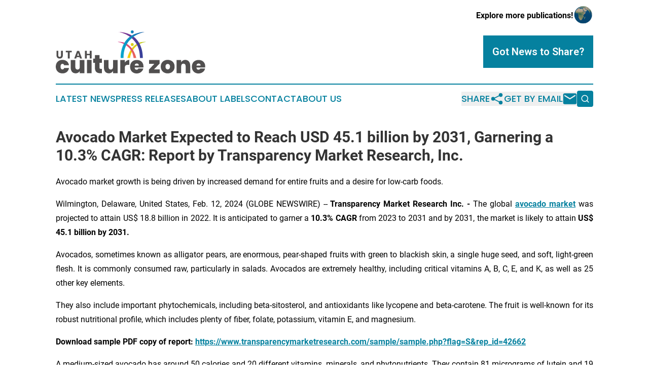

--- FILE ---
content_type: text/html;charset=utf-8
request_url: https://www.utahculturezone.com/article/687989680-avocado-market-expected-to-reach-usd-45-1-billion-by-2031-garnering-a-10-3-cagr-report-by-transparency-market-research-inc
body_size: 10451
content:
<!DOCTYPE html>
<html lang="en">
<head>
  <title>Avocado Market Expected to Reach USD 45.1 billion by 2031, Garnering a 10.3% CAGR: Report by Transparency Market Research, Inc. | Utah Culture Zone</title>
  <meta charset="utf-8">
  <meta name="viewport" content="width=device-width, initial-scale=1">
    <meta name="description" content="Utah Culture Zone is an online news publication focusing on culture &amp; lifestyle in the Utah: Top culture and lifestyle news from Utah">
    <link rel="icon" href="https://cdn.newsmatics.com/agp/sites/utahculturezone-favicon-1.png" type="image/png">
  <meta name="csrf-token" content="kr19O3eX2e1cKuzTOgwKK8nzTi_7xbpsxMVOKGtPeb0=">
  <meta name="csrf-param" content="authenticity_token">
  <link href="/css/styles.min.css?v1d0b8e25eaccc1ca72b30a2f13195adabfa54991" rel="stylesheet" data-turbo-track="reload">
  <link rel="stylesheet" href="/plugins/vanilla-cookieconsent/cookieconsent.css?v1d0b8e25eaccc1ca72b30a2f13195adabfa54991">
  
<style type="text/css">
    :root {
        --color-primary-background: rgba(5, 129, 159, 0.1);
        --color-primary: #05819f;
        --color-secondary: #bf5548;
    }
</style>

  <script type="importmap">
    {
      "imports": {
          "adController": "/js/controllers/adController.js?v1d0b8e25eaccc1ca72b30a2f13195adabfa54991",
          "alertDialog": "/js/controllers/alertDialog.js?v1d0b8e25eaccc1ca72b30a2f13195adabfa54991",
          "articleListController": "/js/controllers/articleListController.js?v1d0b8e25eaccc1ca72b30a2f13195adabfa54991",
          "dialog": "/js/controllers/dialog.js?v1d0b8e25eaccc1ca72b30a2f13195adabfa54991",
          "flashMessage": "/js/controllers/flashMessage.js?v1d0b8e25eaccc1ca72b30a2f13195adabfa54991",
          "gptAdController": "/js/controllers/gptAdController.js?v1d0b8e25eaccc1ca72b30a2f13195adabfa54991",
          "hamburgerController": "/js/controllers/hamburgerController.js?v1d0b8e25eaccc1ca72b30a2f13195adabfa54991",
          "labelsDescription": "/js/controllers/labelsDescription.js?v1d0b8e25eaccc1ca72b30a2f13195adabfa54991",
          "searchController": "/js/controllers/searchController.js?v1d0b8e25eaccc1ca72b30a2f13195adabfa54991",
          "videoController": "/js/controllers/videoController.js?v1d0b8e25eaccc1ca72b30a2f13195adabfa54991",
          "navigationController": "/js/controllers/navigationController.js?v1d0b8e25eaccc1ca72b30a2f13195adabfa54991"          
      }
    }
  </script>
  <script>
      (function(w,d,s,l,i){w[l]=w[l]||[];w[l].push({'gtm.start':
      new Date().getTime(),event:'gtm.js'});var f=d.getElementsByTagName(s)[0],
      j=d.createElement(s),dl=l!='dataLayer'?'&l='+l:'';j.async=true;
      j.src='https://www.googletagmanager.com/gtm.js?id='+i+dl;
      f.parentNode.insertBefore(j,f);
      })(window,document,'script','dataLayer','GTM-KGCXW2X');
  </script>

  <script>
    window.dataLayer.push({
      'cookie_settings': 'delta'
    });
  </script>
</head>
<body class="df-5 is-subpage">
<noscript>
  <iframe src="https://www.googletagmanager.com/ns.html?id=GTM-KGCXW2X"
          height="0" width="0" style="display:none;visibility:hidden"></iframe>
</noscript>
<div class="layout">

  <!-- Top banner -->
  <div class="max-md:hidden w-full content universal-ribbon-inner flex justify-end items-center">
    <a href="https://www.affinitygrouppublishing.com/" target="_blank" class="brands">
      <span class="font-bold text-black">Explore more publications!</span>
      <div>
        <img src="/images/globe.png" height="40" width="40" class="icon-globe"/>
      </div>
    </a>
  </div>
  <header data-controller="hamburger">
  <div class="content">
    <div class="header-top">
      <div class="flex gap-2 masthead-container justify-between items-center">
        <div class="mr-4 logo-container">
          <a href="/">
              <img src="https://cdn.newsmatics.com/agp/sites/utahculturezone-logo-1.svg" alt="Utah Culture Zone"
                class="max-md:!h-[60px] lg:!max-h-[115px]" height="85"
                width="auto" />
          </a>
        </div>
        <button class="hamburger relative w-8 h-6">
          <span aria-hidden="true"
            class="block absolute h-[2px] w-9 bg-[--color-primary] transform transition duration-500 ease-in-out -translate-y-[15px]"></span>
          <span aria-hidden="true"
            class="block absolute h-[2px] w-7 bg-[--color-primary] transform transition duration-500 ease-in-out translate-x-[7px]"></span>
          <span aria-hidden="true"
            class="block absolute h-[2px] w-9 bg-[--color-primary] transform transition duration-500 ease-in-out translate-y-[15px]"></span>
        </button>
        <a href="/submit-news" class="max-md:hidden button button-upload-content button-primary w-fit">
          <span>Got News to Share?</span>
        </a>
      </div>
      <!--  Screen size line  -->
      <div class="absolute bottom-0 -ml-[20px] w-screen h-[1px] bg-[--color-primary] z-50 md:hidden">
      </div>
    </div>
    <!-- Navigation bar -->
    <div class="navigation is-hidden-on-mobile" id="main-navigation">
      <div class="w-full md:hidden">
        <div data-controller="search" class="relative w-full">
  <div data-search-target="form" class="relative active">
    <form data-action="submit->search#performSearch" class="search-form">
      <input type="text" name="query" placeholder="Search..." data-search-target="input" class="search-input md:hidden" />
      <button type="button" data-action="click->search#toggle" data-search-target="icon" class="button-search">
        <img height="18" width="18" src="/images/search.svg" />
      </button>
    </form>
  </div>
</div>

      </div>
      <nav class="navigation-part">
          <a href="/latest-news" class="nav-link">
            Latest News
          </a>
          <a href="/press-releases" class="nav-link">
            Press Releases
          </a>
          <a href="/about-labels" class="nav-link">
            About Labels
          </a>
          <a href="/contact" class="nav-link">
            Contact
          </a>
          <a href="/about" class="nav-link">
            About Us
          </a>
      </nav>
      <div class="w-full md:w-auto md:justify-end">
        <div data-controller="navigation" class="header-actions hidden">
  <button class="nav-link flex gap-1 items-center" onclick="window.ShareDialog.openDialog()">
    <span data-navigation-target="text">
      Share
    </span>
    <span class="icon-share"></span>
  </button>
  <button onclick="window.AlertDialog.openDialog()" class="nav-link nav-link-email flex items-center gap-1.5">
    <span data-navigation-target="text">
      Get by Email
    </span>
    <span class="icon-mail"></span>
  </button>
  <div class="max-md:hidden">
    <div data-controller="search" class="relative w-full">
  <div data-search-target="form" class="relative active">
    <form data-action="submit->search#performSearch" class="search-form">
      <input type="text" name="query" placeholder="Search..." data-search-target="input" class="search-input md:hidden" />
      <button type="button" data-action="click->search#toggle" data-search-target="icon" class="button-search">
        <img height="18" width="18" src="/images/search.svg" />
      </button>
    </form>
  </div>
</div>

  </div>
</div>

      </div>
      <a href="/submit-news" class="md:hidden uppercase button button-upload-content button-primary w-fit">
        <span>Got News to Share?</span>
      </a>
      <a href="https://www.affinitygrouppublishing.com/" target="_blank" class="nav-link-agp">
        Explore more publications!
        <img src="/images/globe.png" height="35" width="35" />
      </a>
    </div>
  </div>
</header>

  <div id="main-content" class="content">
    <div id="flash-message"></div>
    <h1>Avocado Market Expected to Reach USD 45.1 billion by 2031, Garnering a 10.3% CAGR: Report by Transparency Market Research, Inc.</h1>
<div class="press-release">
  <h2>Avocado market growth is being driven by increased demand for entire fruits and a desire for low-carb foods.</h2>
      <p align="justify">Wilmington, Delaware, United States, Feb.  12, 2024  (GLOBE NEWSWIRE) -- <strong>Transparency Market Research Inc. - </strong>The global <a href="https://www.globenewswire.com/Tracker?data=OQa1dMpgzidqglvHVTsK8Qu7bny5jqbAmVjTWwAOY_hTkGuzUbCthWXn7X7sSkjcV90iqGvF87Vm-MP2RT4neNEFOfvhn93DC_vzVv_GoO09vqXhR-GdqhSeOiYm2V1FXDW9vElBFa9pB-7-Gbzb2A==" rel="nofollow" target="_blank"><strong><u>avocado market</u></strong></a> was projected to attain US$ 18.8 billion in 2022. It is anticipated to garner a <strong>10.3% CAGR</strong> from 2023 to 2031 and by 2031, the market is likely to attain <strong>US$ 45.1 billion by 2031.</strong> </p>    <p align="justify">Avocados, sometimes known as alligator pears, are enormous, pear-shaped fruits with green to blackish skin, a single huge seed, and soft, light-green flesh. It is commonly consumed raw, particularly in salads. Avocados are extremely healthy, including critical vitamins A, B, C, E, and K, as well as 25 other key elements.</p>    <p align="justify">They also include important phytochemicals, including beta-sitosterol, and antioxidants like lycopene and beta-carotene. The fruit is well-known for its robust nutritional profile, which includes plenty of fiber, folate, potassium, vitamin E, and magnesium.</p>    <p><strong>Download sample PDF copy of report: </strong><a href="https://www.globenewswire.com/Tracker?data=[base64]" rel="nofollow" target="_blank"><strong><u>https://www.transparencymarketresearch.com/sample/sample.php?flag=S&amp;rep_id=42662</u></strong></a></p>    <p align="justify">A medium-sized avocado has around 50 calories and 20 different vitamins, minerals, and phytonutrients. They contain 81 micrograms of lutein and 19 micrograms of beta-carotene. Avocados come in several varieties, including HASS, pinkerton, fuerte, and bacon.</p>    <p align="justify"><strong>Key Findings of the Market Report </strong></p>    <ul>
<li>Avocados include 25 necessary vitamins, as well as phytochemicals like beta-sitosterol and antioxidants like lycopene and beta-carotene. </li>
<li>The rise in consumer health consciousness is contributing to the worldwide avocado market dynamics, since avocados are regarded as a superfood because of its high omega and multinutrient content.</li>
<li>Avocado is known as one of the most nutrient-dense foods, with high levels of fiber, folate, potassium, vitamin E, and magnesium. </li>
<li>Avocado market growth is also driven by the health advantages of avocados, such as increased vision, heart disease prevention, and digestion.</li>
<li>The boost in demand has resulted in an increase in global output.</li>
</ul>    <p align="justify"><strong>Market Trends for Avocado</strong></p>    <ul>
<li>Avocados provide critical nutrients such vitamins C, B5, B6, E, and K, as well as potassium, folate, protein, and healthy fats. Avocados contain seven grams of carbs per 100-gram serving, the majority of which are fiber, making them a low-carb alternative.</li>
<li>Furthermore, when individuals reduce their consumption of animal-derived foods, avocados may easily replace comparable textures and tastes in dishes. Avocados added to a low-calorie diet help with weight loss and support the growth of good intestinal flora.</li>
<li>Avocado has grown in popularity as a favorite ingredient in a variety of meals, including guacamole dip, salads, and sandwiches, and is now a menu staple in many restaurants across the world. Avocado toast, which originated in California and Australia, has now become a famous restaurant menu item across the world.</li>
</ul>    <p align="justify"><strong>Global Market for Avocado: Regional Outlook</strong></p>    <ul>
<li>
<strong>In 2022, North America</strong> held the biggest share. The increase in consumption, production, and popularity of various varieties of avocados is fuelling the regional market landscape.</li>
<li>The rise in demand for Hass avocados is being driven by the popularity of plant-based and low-carbohydrate diets like keto and paleo. This, in turn, is expanding the avocado market. There are various avocado kinds, but Hass is the most popular and well-known in the United States due to its high fat content, distinctive flavor, and creamy texture.</li>
<li>
<strong>Mexico </strong>produces around 2.39 million metric tons of avocados per year, accounting for more than 25% of global avocado output. Similarly, the United States is one of the world's largest users of avocado. According to the USDA, the annual per capita availability of avocados in the United States is more than 8 pounds.</li>
<li>Thus, rising consumer demand in North America is likely to improve avocado production and distribution in the near future.</li>
</ul>    <p><strong>Customization Request for the Research Report:</strong> <a href="https://www.globenewswire.com/Tracker?data=[base64]" rel="nofollow" target="_blank"><strong><u>https://www.transparencymarketresearch.com/sample/sample.php?flag=CR&amp;rep_id=42662</u></strong></a></p>    <p align="justify"><strong>Global Avocado Market: Key Players </strong></p>    <p align="justify">To satisfy customer expectations, key companies in the avocado market focus on efficiently supplying high-quality goods with exceptional texture and packaging. Avocado growers are working on increasing production capacities to fulfill market demands. <strong>The following companies are well-known participants in the global avocado market:</strong></p>    <ul>
<li>McDaniel Fruit Co.</li>
<li>Henry Avocado Corporation</li>
<li>Del Rey Avocado Co. Inc.</li>
<li>The Horton Fruit Company</li>
<li>Fresh Del Monte Produce Inc.</li>
<li>Superior Foods Companies</li>
<li>Brooks Tropicals Holding, Inc.</li>
<li>Salud Foodgroup Europe B.V.</li>
<li>Costa Group Holdings Limited</li>
<li>West Pak Avocado, Inc.</li>
<li>Calavo Grower. Inc.</li>
<li>Hormel Foods Corporation</li>
<li>MegaMex Foods</li>
<li>Olivado USA</li>
<li>Mother Herbs Private Limited</li>
<li>SVA Organics</li>
<li>AMS Enterprises</li>
<li>Sunvado</li>
<li>CG Produce</li>
<li>Leathams LTD</li>
</ul>    <p align="justify"><strong>Some key developments by the players in this market are:</strong></p>    <ul>
<li>
<strong>Fresh Del Monte</strong>, a major fresh produce manufacturer and distributor, started to deliver Kenya-grown avocados to the European market in August 2022. These avocados are sustainable and of the Hass variety, giving them a creamy consistency.</li>
<li>
<strong>Mission Produce Inc.,</strong> a global leader in the sourcing, production, and distribution of fresh Hass avocados, will establish a new megacenter in Laredo, Texas, in September 2021. The megacenter offers packaging, bagging, ripening, transportation, cold storage, cross-docking, inspections, and drayage.</li>
</ul>    <p align="justify"><strong>Global Avocado Market Segmentation&#xA0; </strong></p>    <p align="justify"><strong>Source</strong></p>    <ul>
<li>Hass</li>
<li>Reed</li>
<li>Fuerte</li>
<li>Others</li>
</ul>    <p align="justify"><strong>Form</strong></p>    <ul>
<li>Raw</li>
<li>Processed</li>
<li>Oil</li>
</ul>    <ul type="square">
<li>Refined Oil</li>
<li>Extra Virgin Oil</li>
<li>Blend</li>
</ul>    <ul>
<li>Guacamole</li>
<li>Puree</li>
<li>Others</li>
</ul>    <p align="justify"><strong>Nature</strong></p>    <ul>
<li>Organic</li>
<li>Conventional</li>
</ul>    <p align="justify"><strong>End Use</strong></p>    <ul><li>Food &amp; Beverages Industry</li></ul>    <ul type="square">
<li>Snacks</li>
<li>Dairy Products</li>
<li>Sauces &amp; Dressings</li>
<li>Bakery Products</li>
<li>Others</li>
</ul>    <ul>
<li>Retail/Household</li>
<li>Cosmetics &amp; Personal Care</li>
<li>Others</li>
</ul>    <p align="justify"><strong>Distribution</strong></p>    <ul>
<li>Business-to-Business</li>
<li>Business-to-Consumer</li>
</ul>    <ul type="square">
<li>Hypermarkets/Supermarkets</li>
<li>Convenience Stores</li>
<li>Independent Small Groceries</li>
<li>Online Retailing</li>
<li>Others</li>
</ul>    <p align="justify"><strong>Region</strong></p>    <ul>
<li>North America</li>
<li>Latin America</li>
<li>Western Europe</li>
<li>Eastern Europe</li>
<li>South Asia &amp; Pacific</li>
<li>East Asia</li>
<li>Middle East &amp; Africa</li>
</ul>    <p><strong>Buy this Premium Research Report: </strong><strong><a href="https://www.globenewswire.com/Tracker?data=[base64]" rel="nofollow" target="_blank"><u>https://www.transparencymarketresearch.com/checkout.php?rep_id=42662&amp;ltype=S</u></a> </strong></p>    <p align="justify"><strong>More Trending Reports by Transparency Market Research &#x2013;</strong></p>    <p align="justify"><a href="https://www.globenewswire.com/Tracker?data=aClq74lup95yOp5lZUIcC0UUZrP-vubHcxCKCTLxAhjiRRYoTz1fy9TciLCRY6YwYt_2AVkB1t3oZgIimn-bY9aG5UI1Nf3Bjw62rtz4S1XrDrvxrsCaeG3O1zdLHlaIevoax2cbqMeICNPsz9_T3qEZxaYcqXZaJ2z8R6dCfbU=" rel="nofollow" target="_blank"><strong><u>Waxy Maize Starch Market</u></strong></a><strong>: </strong>The global waxy maize starch market was valued at <strong>US$ 3.68 Bn in 2022</strong>. It is expected to grow at a CAGR of 5.8% during the forecast period &amp; it is anticipated to reach <strong>US$ 6.49 Bn by the end of 2032</strong>.</p>    <p align="justify"><a href="https://www.globenewswire.com/Tracker?data=SxuASNlOVpSzGqkuSJz5aUKyx-TfQz1RmCAKynK80-ckJTaMmoURWjNXwmiFwhoRxPVjdadvXp2uG09HkKcYMjeJp2lq5f7xD62NHwRRVLK1Ka2k117zwQ9Cn94jLFI7Xb9-I3hdlszv3sKcqezwfKjTV95Sh6eq8TWvJNbOaPE=" rel="nofollow" target="_blank"><strong><u>Maqui Berries Market</u></strong></a><strong>: </strong>The global maqui berries market is projected to flourish at a <strong>CAGR of 10.7% from 2022 to 2031</strong>. As per the report published by TMR, a valuation of <strong>US$ 59.5billion</strong> is anticipated for the market in 2031. As of 2023, the market for maqui berries is expected to close at <strong>US$ 26.3 billion</strong>.</p>    <p><strong>About Transparency Market Research</strong></p>    <p><strong>Transparency Market Research</strong>, a global <a href="https://www.globenewswire.com/Tracker?data=M0EpyD1hmxWriCr16JSemdTSRKvjdJx1mYL36Z3QhDzWtCRKUnuLHCg88hLGKyBw7oEoWcZQFmHLdbT3LsjdMkTfzsuq2u4AmseDJdBXunqP-U-A0TByV4DiEVgIH19P" rel="nofollow" target="_blank"><strong><u>market research company</u></strong></a> registered at Wilmington, Delaware, United States, provides custom research and consulting services. Our exclusive blend of quantitative forecasting and trends analysis provides forward-looking insights for thousands of decision makers. Our experienced team of Analysts, Researchers, and Consultants use proprietary data sources and various tools &amp; techniques to gather and analyses information.</p>    <p>Our data repository is continuously updated and revised by a team of research experts, so that it always reflects the latest trends and information. With a broad research and analysis capability, Transparency Market Research employs rigorous primary and secondary research techniques in developing distinctive data sets and research material for business reports.</p>    <p><strong>Contact</strong>:</p>    <p><strong>Nikhil Sawlani</strong><br><strong>Transparency Market Research Inc.</strong><br>CORPORATE HEADQUARTER DOWNTOWN,<br>1000 N. West Street,<br>Suite 1200, Wilmington, Delaware 19801 USA<br><strong>Tel:</strong> +1-518-618-1030<br><strong>USA &#x2013; Canada Toll Free</strong>: 866-552-3453<br><strong>Website:</strong> <a href="https://www.globenewswire.com/Tracker?data=19yb67kEnC0WuX4NjhDfEGOGPANEL_NjH3NJ3UJ2XMP9d52AHQu3KlPr5H4JkEdSkvQsLZvvnNL_CGCouf7cHJWzsJjz0mwtKmBXWKelFNYmWDekp24RT1NimVtA10vNqML1qn9_tIIrR_Hxl8CykQ==" rel="nofollow" target="_blank"><strong><u>https://www.transparencymarketresearch.com</u></strong></a><strong>&#xA0; </strong>&#xA0;&#xA0;<br><strong>Email:</strong> <a href="https://www.globenewswire.com/Tracker?data=n0R8M4hGNeiot7jnpPO3Ek_KQejc6FRlNFdD2FK3yvnLRz-UBnBWOHXdduSPZUOD7_-8m-3qh1J0yf9JA4cXuMhqdg65dtnyma_a-inG9HKPBux8wZ3AeqceeV8rXZqJsDAXw7EFl2ixABd-MwYK2w==" rel="nofollow" target="_blank"><strong><u>sales@transparencymarketresearch.com</u></strong></a></p>    <p align="justify"><strong>Follow Us: </strong><a href="https://www.globenewswire.com/Tracker?data=RC51HGhuAgB6qrBraOPGERctraR8dLIkmsjbZpCKFiToffjxm8mvc2dD62iUPYPu_Mjtv8KZF0QatviTuBKsGn0vvgQ0coxbAGM2rZD8V1RBMhDq657rmm_aGdWHb4OE" rel="nofollow" target="_blank"><strong><u>LinkedIn</u></strong></a><strong>| </strong><a href="https://www.globenewswire.com/Tracker?data=2CcFKwaOq7xRTQSeljp9LS0jb5Ey4K9wSsgWVscpcAWIlygwMRy3lvESTazK0efQALPtvIQA9IMMI5yyq5SY5U6iFEY9-xwFVi8b8nvC4_Y=" rel="nofollow" target="_blank"><strong><u>Twitter</u></strong></a><strong>| </strong><a href="https://www.globenewswire.com/Tracker?data=eP5x9fMtfgEtBqskkny-f_BE28EpabnwB4ueqoEkzdZro4025ysIgoyLP4LXtAe3NAC9zp3F9GxJ5iKr4-l1mg==" rel="nofollow" target="_blank"><strong><u>Blog</u></strong></a><strong> | </strong><a href="https://www.globenewswire.com/Tracker?data=YRj81WKkxywhaHMsAx8t1KbcIJ8p3R8sJy6Wx0rGAxqe9LmhcFE7I5F7r9mDlwzmNjjFiNiQ5C8BKQjibOjJUO5OoKDWVIpkXONOu8VaFlfmI98Jsbg5BVL5L5kwPBjx" rel="nofollow" target="_blank"><strong><u>YouTube</u></strong></a></p>    <p>      </p> <img class="__GNW8366DE3E__IMG" src="https://www.globenewswire.com/newsroom/ti?nf=OTAzNTcyNyM2MDY2NDY3IzIwMjY4NTU="> <br><img src="https://ml.globenewswire.com/media/MjRiODFhYWEtNzI4NS00MGU0LTkyOWQtMGExNWQ5MDhlNDYyLTEwMzkxNzk=/tiny/Transparency-Market-Research.png" referrerpolicy="no-referrer-when-downgrade"><p><a href="https://www.globenewswire.com/NewsRoom/AttachmentNg/27b21b27-620b-4cae-8360-605a9662092b" rel="nofollow"><img src="https://ml.globenewswire.com/media/27b21b27-620b-4cae-8360-605a9662092b/small/transparency-market-research.jpg" border="0" width="150" height="56" alt="Primary Logo"></a></p>
    <p>
  Legal Disclaimer:
</p>
<p>
  EIN Presswire provides this news content "as is" without warranty of any kind. We do not accept any responsibility or liability
  for the accuracy, content, images, videos, licenses, completeness, legality, or reliability of the information contained in this
  article. If you have any complaints or copyright issues related to this article, kindly contact the author above.
</p>
<img class="prtr" src="https://www.einpresswire.com/tracking/article.gif?t=5&a=GPcIrSXySyuHKD_3&i=8QP57XxThCzeXEli" alt="">
</div>

  </div>
</div>
<footer class="footer footer-with-line">
  <div class="content flex flex-col">
    <p class="footer-text text-sm mb-4 order-2 lg:order-1">© 1995-2026 Newsmatics Inc. dba Affinity Group Publishing &amp; Utah Culture Zone. All Rights Reserved.</p>
    <div class="footer-nav lg:mt-2 mb-[30px] lg:mb-0 flex gap-7 flex-wrap justify-center order-1 lg:order-2">
        <a href="/about" class="footer-link">About</a>
        <a href="/archive" class="footer-link">Press Release Archive</a>
        <a href="/submit-news" class="footer-link">Submit Press Release</a>
        <a href="/legal/terms" class="footer-link">Terms &amp; Conditions</a>
        <a href="/legal/dmca" class="footer-link">Copyright/DMCA Policy</a>
        <a href="/legal/privacy" class="footer-link">Privacy Policy</a>
        <a href="/contact" class="footer-link">Contact</a>
    </div>
  </div>
</footer>
<div data-controller="dialog" data-dialog-url-value="/" data-action="click->dialog#clickOutside">
  <dialog
    class="modal-shadow fixed backdrop:bg-black/20 z-40 text-left bg-white rounded-full w-[350px] h-[350px] overflow-visible"
    data-dialog-target="modal"
  >
    <div class="text-center h-full flex items-center justify-center">
      <button data-action="click->dialog#close" type="button" class="modal-share-close-button">
        ✖
      </button>
      <div>
        <div class="mb-4">
          <h3 class="font-bold text-[28px] mb-3">Share us</h3>
          <span class="text-[14px]">on your social networks:</span>
        </div>
        <div class="flex gap-6 justify-center text-center">
          <a href="https://www.facebook.com/sharer.php?u=https://www.utahculturezone.com" class="flex flex-col items-center font-bold text-[#4a4a4a] text-sm" target="_blank">
            <span class="h-[55px] flex items-center">
              <img width="40px" src="/images/fb.png" alt="Facebook" class="mb-2">
            </span>
            <span class="text-[14px]">
              Facebook
            </span>
          </a>
          <a href="https://www.linkedin.com/sharing/share-offsite/?url=https://www.utahculturezone.com" class="flex flex-col items-center font-bold text-[#4a4a4a] text-sm" target="_blank">
            <span class="h-[55px] flex items-center">
              <img width="40px" height="40px" src="/images/linkedin.png" alt="LinkedIn" class="mb-2">
            </span>
            <span class="text-[14px]">
            LinkedIn
            </span>
          </a>
        </div>
      </div>
    </div>
  </dialog>
</div>

<div data-controller="alert-dialog" data-action="click->alert-dialog#clickOutside">
  <dialog
    class="fixed backdrop:bg-black/20 modal-shadow z-40 text-left bg-white rounded-full w-full max-w-[450px] aspect-square overflow-visible"
    data-alert-dialog-target="modal">
    <div class="flex items-center text-center -mt-4 h-full flex-1 p-8 md:p-12">
      <button data-action="click->alert-dialog#close" type="button" class="modal-close-button">
        ✖
      </button>
      <div class="w-full" data-alert-dialog-target="subscribeForm">
        <img class="w-8 mx-auto mb-4" src="/images/agps.svg" alt="AGPs" />
        <p class="md:text-lg">Get the latest news on this topic.</p>
        <h3 class="dialog-title mt-4">SIGN UP FOR FREE TODAY</h3>
        <form data-action="submit->alert-dialog#submit" method="POST" action="/alerts">
  <input type="hidden" name="authenticity_token" value="kr19O3eX2e1cKuzTOgwKK8nzTi_7xbpsxMVOKGtPeb0=">

  <input data-alert-dialog-target="fullnameInput" type="text" name="fullname" id="fullname" autocomplete="off" tabindex="-1">
  <label>
    <input data-alert-dialog-target="emailInput" placeholder="Email address" name="email" type="email"
      value=""
      class="rounded-xs mb-2 block w-full bg-white px-4 py-2 text-gray-900 border-[1px] border-solid border-gray-600 focus:border-2 focus:border-gray-800 placeholder:text-gray-400"
      required>
  </label>
  <div class="text-red-400 text-sm" data-alert-dialog-target="errorMessage"></div>

  <input data-alert-dialog-target="timestampInput" type="hidden" name="timestamp" value="1768780728" autocomplete="off" tabindex="-1">

  <input type="submit" value="Sign Up"
    class="!rounded-[3px] w-full mt-2 mb-4 bg-primary px-5 py-2 leading-5 font-semibold text-white hover:color-primary/75 cursor-pointer">
</form>
<a data-action="click->alert-dialog#close" class="text-black underline hover:no-underline inline-block mb-4" href="#">No Thanks</a>
<p class="text-[15px] leading-[22px]">
  By signing to this email alert, you<br /> agree to our
  <a href="/legal/terms" class="underline text-primary hover:no-underline" target="_blank">Terms & Conditions</a>
</p>

      </div>
      <div data-alert-dialog-target="checkEmail" class="hidden">
        <img class="inline-block w-9" src="/images/envelope.svg" />
        <h3 class="dialog-title">Check Your Email</h3>
        <p class="text-lg mb-12">We sent a one-time activation link to <b data-alert-dialog-target="userEmail"></b>.
          Just click on the link to
          continue.</p>
        <p class="text-lg">If you don't see the email in your inbox, check your spam folder or <a
            class="underline text-primary hover:no-underline" data-action="click->alert-dialog#showForm" href="#">try
            again</a>
        </p>
      </div>

      <!-- activated -->
      <div data-alert-dialog-target="activated" class="hidden">
        <img class="w-8 mx-auto mb-4" src="/images/agps.svg" alt="AGPs" />
        <h3 class="dialog-title">SUCCESS</h3>
        <p class="text-lg">You have successfully confirmed your email and are subscribed to <b>
            Utah Culture Zone
          </b> daily
          news alert.</p>
      </div>
      <!-- alreadyActivated -->
      <div data-alert-dialog-target="alreadyActivated" class="hidden">
        <img class="w-8 mx-auto mb-4" src="/images/agps.svg" alt="AGPs" />
        <h3 class="dialog-title">Alert was already activated</h3>
        <p class="text-lg">It looks like you have already confirmed and are receiving the <b>
            Utah Culture Zone
          </b> daily news
          alert.</p>
      </div>
      <!-- activateErrorMessage -->
      <div data-alert-dialog-target="activateErrorMessage" class="hidden">
        <img class="w-8 mx-auto mb-4" src="/images/agps.svg" alt="AGPs" />
        <h3 class="dialog-title">Oops!</h3>
        <p class="text-lg mb-4">It looks like something went wrong. Please try again.</p>
        <form data-action="submit->alert-dialog#submit" method="POST" action="/alerts">
  <input type="hidden" name="authenticity_token" value="kr19O3eX2e1cKuzTOgwKK8nzTi_7xbpsxMVOKGtPeb0=">

  <input data-alert-dialog-target="fullnameInput" type="text" name="fullname" id="fullname" autocomplete="off" tabindex="-1">
  <label>
    <input data-alert-dialog-target="emailInput" placeholder="Email address" name="email" type="email"
      value=""
      class="rounded-xs mb-2 block w-full bg-white px-4 py-2 text-gray-900 border-[1px] border-solid border-gray-600 focus:border-2 focus:border-gray-800 placeholder:text-gray-400"
      required>
  </label>
  <div class="text-red-400 text-sm" data-alert-dialog-target="errorMessage"></div>

  <input data-alert-dialog-target="timestampInput" type="hidden" name="timestamp" value="1768780728" autocomplete="off" tabindex="-1">

  <input type="submit" value="Sign Up"
    class="!rounded-[3px] w-full mt-2 mb-4 bg-primary px-5 py-2 leading-5 font-semibold text-white hover:color-primary/75 cursor-pointer">
</form>
<a data-action="click->alert-dialog#close" class="text-black underline hover:no-underline inline-block mb-4" href="#">No Thanks</a>
<p class="text-[15px] leading-[22px]">
  By signing to this email alert, you<br /> agree to our
  <a href="/legal/terms" class="underline text-primary hover:no-underline" target="_blank">Terms & Conditions</a>
</p>

      </div>

      <!-- deactivated -->
      <div data-alert-dialog-target="deactivated" class="hidden">
        <img class="w-8 mx-auto mb-4" src="/images/agps.svg" alt="AGPs" />
        <h3 class="dialog-title">You are Unsubscribed!</h3>
        <p class="text-lg">You are no longer receiving the <b>
            Utah Culture Zone
          </b>daily news alert.</p>
      </div>
      <!-- alreadyDeactivated -->
      <div data-alert-dialog-target="alreadyDeactivated" class="hidden">
        <img class="w-8 mx-auto mb-4" src="/images/agps.svg" alt="AGPs" />
        <h3 class="dialog-title">You have already unsubscribed!</h3>
        <p class="text-lg">You are no longer receiving the <b>
            Utah Culture Zone
          </b> daily news alert.</p>
      </div>
      <!-- deactivateErrorMessage -->
      <div data-alert-dialog-target="deactivateErrorMessage" class="hidden">
        <img class="w-8 mx-auto mb-4" src="/images/agps.svg" alt="AGPs" />
        <h3 class="dialog-title">Oops!</h3>
        <p class="text-lg">Try clicking the Unsubscribe link in the email again and if it still doesn't work, <a
            href="/contact">contact us</a></p>
      </div>
    </div>
  </dialog>
</div>

<script src="/plugins/vanilla-cookieconsent/cookieconsent.umd.js?v1d0b8e25eaccc1ca72b30a2f13195adabfa54991"></script>
  <script src="/js/cookieconsent.js?v1d0b8e25eaccc1ca72b30a2f13195adabfa54991"></script>

<script type="module" src="/js/app.js?v1d0b8e25eaccc1ca72b30a2f13195adabfa54991"></script>
</body>
</html>


--- FILE ---
content_type: image/svg+xml
request_url: https://cdn.newsmatics.com/agp/sites/utahculturezone-logo-1.svg
body_size: 8420
content:
<?xml version="1.0" encoding="UTF-8" standalone="no"?>
<svg
   xmlns:dc="http://purl.org/dc/elements/1.1/"
   xmlns:cc="http://creativecommons.org/ns#"
   xmlns:rdf="http://www.w3.org/1999/02/22-rdf-syntax-ns#"
   xmlns:svg="http://www.w3.org/2000/svg"
   xmlns="http://www.w3.org/2000/svg"
   version="1.1"
   id="Layer_1"
   x="0px"
   y="0px"
   viewBox="0 0 295.14142 85"
   xml:space="preserve"
   width="295.14142"
   height="85"><metadata
   id="metadata89"><rdf:RDF><cc:Work
       rdf:about=""><dc:format>image/svg+xml</dc:format><dc:type
         rdf:resource="http://purl.org/dc/dcmitype/StillImage" /></cc:Work></rdf:RDF></metadata><defs
   id="defs87" />
<style
   type="text/css"
   id="style2">
	.st0{fill:url(#SVGID_1_);}
	.st1{fill:url(#SVGID_2_);}
	.st2{fill:url(#SVGID_3_);}
	.st3{fill:url(#SVGID_4_);}
	.st4{fill:url(#SVGID_5_);}
	.st5{fill:url(#SVGID_6_);}
	.st6{fill:#514F4F;}
</style>
<g
   id="g82"
   transform="translate(-50.4,-64.699998)">
	<g
   id="g46">
		<linearGradient
   id="SVGID_1_"
   gradientUnits="userSpaceOnUse"
   x1="191.6521"
   y1="103.3022"
   x2="228.6913"
   y2="103.3022">
			<stop
   offset="0"
   style="stop-color:#F6CF0B"
   id="stop4" />
			<stop
   offset="1"
   style="stop-color:#B7CC33"
   id="stop6" />
		</linearGradient>
		<path
   class="st0"
   d="m 228.7,87.4 c 0,0 -27.7,2.8 -31.7,31.9 h -5.3 c 0,0 6.8,-34 37,-31.9 z"
   id="path9"
   style="fill:url(#SVGID_1_)" />
		<linearGradient
   id="SVGID_2_"
   gradientUnits="userSpaceOnUse"
   x1="172.40691"
   y1="103.3022"
   x2="209.44611"
   y2="103.3022">
			<stop
   offset="0"
   style="stop-color:#D62F8A"
   id="stop11" />
			<stop
   offset="1"
   style="stop-color:#EA6858"
   id="stop13" />
		</linearGradient>
		<path
   class="st1"
   d="m 172.4,87.4 c 0,0 27.7,2.8 31.7,31.9 h 5.3 c 0,0 -6.8,-34 -37,-31.9 z"
   id="path16"
   style="fill:url(#SVGID_2_)" />
		<linearGradient
   id="SVGID_3_"
   gradientUnits="userSpaceOnUse"
   x1="173.4852"
   y1="93.472397"
   x2="222.2065"
   y2="93.472397">
			<stop
   offset="0"
   style="stop-color:#9B3795"
   id="stop18" />
			<stop
   offset="1"
   style="stop-color:#33409A"
   id="stop20" />
		</linearGradient>
		<path
   class="st2"
   d="m 173.5,67.6 c 0,0 43.1,5.3 43.1,51.7 h 5.6 c 0,0 3.2,-50 -48.7,-51.7 z"
   id="path23"
   style="fill:url(#SVGID_3_)" />
		<linearGradient
   id="SVGID_4_"
   gradientUnits="userSpaceOnUse"
   x1="178.51199"
   y1="93.472397"
   x2="227.2332"
   y2="93.472397">
			<stop
   offset="0"
   style="stop-color:#07A8CF"
   id="stop25" />
			<stop
   offset="1"
   style="stop-color:#215EA8"
   id="stop27" />
		</linearGradient>
		<path
   class="st3"
   d="m 227.2,67.6 c 0,0 -43.1,5.3 -43.1,51.7 h -5.6 c 0.1,0 -3.2,-50 48.7,-51.7 z"
   id="path30"
   style="fill:url(#SVGID_4_)" />
		<linearGradient
   id="SVGID_5_"
   gradientUnits="userSpaceOnUse"
   x1="198.3985"
   y1="67.633202"
   x2="204.1308"
   y2="67.633202">
			<stop
   offset="0"
   style="stop-color:#07A8CF"
   id="stop32" />
			<stop
   offset="1"
   style="stop-color:#215EA8"
   id="stop34" />
		</linearGradient>
		<circle
   class="st4"
   cx="201.3"
   cy="67.599998"
   r="2.9000001"
   id="circle37"
   style="fill:url(#SVGID_5_)" />
		<linearGradient
   id="SVGID_6_"
   gradientUnits="userSpaceOnUse"
   x1="198.3985"
   y1="92.634598"
   x2="204.1308"
   y2="92.634598">
			<stop
   offset="0"
   style="stop-color:#F6CF0B"
   id="stop39" />
			<stop
   offset="1"
   style="stop-color:#B7CC33"
   id="stop41" />
		</linearGradient>
		<circle
   class="st5"
   cx="201.3"
   cy="92.599998"
   r="2.9000001"
   id="circle44"
   style="fill:url(#SVGID_6_)" />
	</g>
	<g
   id="g56">
		<path
   class="st6"
   d="m 55.3,105 v 8.8 c 0,1 0.2,1.8 0.7,2.3 0.5,0.5 1.1,0.8 2,0.8 0.9,0 1.5,-0.3 2,-0.8 0.5,-0.5 0.7,-1.3 0.7,-2.3 V 105 h 3.7 v 8.8 c 0,1.4 -0.3,2.6 -0.8,3.6 -0.6,1 -1.3,1.7 -2.3,2.2 -1,0.5 -2.1,0.7 -3.3,0.7 -1.2,0 -2.3,-0.2 -3.2,-0.7 -0.9,-0.5 -1.7,-1.2 -2.2,-2.2 -0.5,-1 -0.8,-2.2 -0.8,-3.6 V 105 Z"
   id="path48" />
		<path
   class="st6"
   d="m 82,105 v 2.9 h -4.1 v 12.3 H 74.2 V 108 h -4.1 v -3 z"
   id="path50" />
		<path
   class="st6"
   d="m 97.3,117.5 h -5.7 l -0.9,2.8 h -3.9 l 5.6,-15.1 h 4.2 l 5.6,15.1 h -3.9 z m -0.9,-2.8 -1.9,-5.6 -1.9,5.6 z"
   id="path52" />
		<path
   class="st6"
   d="m 121.1,105 v 15.2 h -3.7 v -6.4 h -5.8 v 6.4 h -3.7 V 105 h 3.7 v 5.9 h 5.8 V 105 Z"
   id="path54" />
	</g>
	<g
   id="g80">
		<path
   class="st6"
   d="m 72.2,125.7 c 2.3,1.9 3.7,4.5 4.3,7.8 h -9.6 c -0.2,-0.9 -0.6,-1.6 -1.2,-2.1 -0.6,-0.5 -1.3,-0.7 -2.2,-0.7 -1.1,0 -2,0.5 -2.7,1.4 -0.7,0.9 -1,2.3 -1,4.1 0,1.8 0.3,3.2 1,4.1 0.7,0.9 1.6,1.4 2.7,1.4 0.9,0 1.6,-0.2 2.2,-0.7 0.6,-0.5 1,-1.2 1.2,-2.1 h 9.6 c -0.6,3.3 -2,5.9 -4.3,7.8 -2.3,1.9 -5.1,2.8 -8.5,2.8 -2.6,0 -4.9,-0.5 -6.9,-1.6 -2,-1.1 -3.5,-2.6 -4.7,-4.6 -1.1,-2 -1.7,-4.4 -1.7,-7.1 0,-2.7 0.6,-5.1 1.7,-7.1 1.1,-2 2.7,-3.5 4.7,-4.6 2,-1.1 4.3,-1.6 6.9,-1.6 3.4,0 6.2,1 8.5,2.8 z"
   id="path58" />
		<path
   class="st6"
   d="m 106.9,123.2 v 26 h -9.1 v -4.4 c -0.7,1.4 -1.8,2.5 -3.2,3.3 -1.4,0.8 -3.1,1.3 -5,1.3 -3,0 -5.4,-1 -7.1,-3 -1.7,-2 -2.6,-4.7 -2.6,-8.2 V 123.1 H 89 v 14 c 0,1.5 0.4,2.7 1.2,3.5 0.8,0.9 1.8,1.3 3.2,1.3 1.4,0 2.4,-0.4 3.2,-1.3 0.8,-0.9 1.2,-2.1 1.2,-3.7 v -13.8 h 9.1 z"
   id="path60" />
		<path
   class="st6"
   d="m 121.1,122.9 v 26.4 H 112 v -26.4 z"
   id="path62" />
		<path
   class="st6"
   d="m 141.6,140.6 v 8.6 h -3.8 c -3.2,0 -5.7,-0.9 -7.5,-2.6 -1.8,-1.7 -2.7,-4.6 -2.7,-8.7 v -9.1 h -3.3 v -8.4 h 3.3 v -7 h 9.1 v 7 h 4.7 v 8.4 h -4.7 v 9.3 c 0,0.9 0.2,1.5 0.5,1.9 0.4,0.4 1,0.6 1.8,0.6 z"
   id="path64" />
		<path
   class="st6"
   d="m 172.5,123.2 v 26 h -9.1 v -4.4 c -0.7,1.4 -1.8,2.5 -3.2,3.3 -1.4,0.8 -3.1,1.3 -5,1.3 -3,0 -5.4,-1 -7.1,-3 -1.7,-2 -2.6,-4.7 -2.6,-8.2 v -15.1 h 9.1 v 14 c 0,1.5 0.4,2.7 1.2,3.5 0.8,0.9 1.8,1.3 3.2,1.3 1.4,0 2.4,-0.4 3.2,-1.3 0.8,-0.9 1.2,-2.1 1.2,-3.7 v -13.8 h 9.1 z"
   id="path66" />
		<path
   class="st6"
   d="m 190.6,124.4 c 1.5,-0.9 3.2,-1.4 4.9,-1.4 v 9.7 h -2.6 c -2,0 -3.6,0.4 -4.6,1.2 -1,0.8 -1.5,2.2 -1.5,4.1 v 11.2 h -9.1 v -26 h 9.1 v 4.9 c 1,-1.5 2.2,-2.8 3.8,-3.7 z"
   id="path68" />
		<path
   class="st6"
   d="m 223.3,137.9 h -17.2 c 0.2,2.9 1.4,4.4 3.9,4.4 0.9,0 1.6,-0.2 2.2,-0.6 0.6,-0.4 1,-1 1.2,-1.7 h 9.7 c -0.3,1.8 -1.1,3.5 -2.3,4.9 -1.2,1.5 -2.7,2.6 -4.5,3.5 -1.8,0.8 -3.8,1.3 -5.9,1.3 -2.6,0 -4.9,-0.5 -6.9,-1.6 -2,-1.1 -3.5,-2.6 -4.7,-4.6 -1.1,-2 -1.7,-4.4 -1.7,-7.1 0,-2.7 0.6,-5.1 1.7,-7.1 1.1,-2 2.7,-3.5 4.7,-4.6 2,-1.1 4.3,-1.6 6.9,-1.6 2.6,0 4.9,0.5 6.9,1.6 2,1.1 3.5,2.6 4.6,4.5 1.1,1.9 1.6,4.2 1.6,6.8 0,0.4 0,1.1 -0.2,1.9 z m -10.1,-6.8 c -0.7,-0.7 -1.7,-1 -2.8,-1 -1.2,0 -2.2,0.3 -2.9,1 -0.8,0.7 -1.2,1.7 -1.3,3 h 8.1 c 0,-1.3 -0.4,-2.3 -1.1,-3 z"
   id="path70" />
		<path
   class="st6"
   d="m 244.3,141.7 h 11.4 v 7.6 h -21.4 v -7.2 l 10.6,-11.3 h -10.4 v -7.6 h 20.8 v 7.1 z"
   id="path72" />
		<path
   class="st6"
   d="m 278.4,124.5 c 2.1,1.1 3.7,2.6 4.8,4.6 1.2,2 1.8,4.4 1.8,7.1 0,2.7 -0.6,5.1 -1.8,7.1 -1.2,2 -2.8,3.6 -4.8,4.6 -2.1,1.1 -4.4,1.6 -7,1.6 -2.6,0 -4.9,-0.5 -7,-1.6 -2.1,-1.1 -3.7,-2.6 -4.9,-4.6 -1.2,-2 -1.8,-4.4 -1.8,-7.1 0,-2.7 0.6,-5.1 1.8,-7.1 1.2,-2 2.8,-3.5 4.9,-4.6 2.1,-1.1 4.4,-1.6 7,-1.6 2.7,0 5,0.6 7,1.6 z m -10.1,7.7 c -0.8,0.9 -1.3,2.3 -1.3,4 0,1.8 0.4,3.2 1.3,4.1 0.8,0.9 1.9,1.4 3.2,1.4 1.2,0 2.3,-0.5 3.1,-1.4 0.8,-0.9 1.3,-2.3 1.3,-4.1 0,-1.8 -0.4,-3.1 -1.3,-4 -0.8,-0.9 -1.9,-1.4 -3.1,-1.4 -1.3,0 -2.4,0.5 -3.2,1.4 z"
   id="path74" />
		<path
   class="st6"
   d="m 313.2,126 c 1.7,2 2.6,4.7 2.6,8.1 v 15.1 h -9 v -14 c 0,-1.5 -0.4,-2.7 -1.2,-3.5 -0.8,-0.9 -1.8,-1.3 -3.2,-1.3 -1.4,0 -2.4,0.4 -3.2,1.3 -0.8,0.9 -1.2,2.1 -1.2,3.6 v 13.8 h -9.1 v -26 h 9.1 v 4.4 c 0.7,-1.4 1.8,-2.5 3.2,-3.3 1.4,-0.8 3.1,-1.3 5,-1.3 2.9,0.1 5.3,1.1 7,3.1 z"
   id="path76" />
		<path
   class="st6"
   d="m 345.4,137.9 h -17.2 c 0.2,2.9 1.4,4.4 3.9,4.4 0.9,0 1.6,-0.2 2.2,-0.6 0.6,-0.4 1,-1 1.2,-1.7 h 9.6 c -0.3,1.8 -1.1,3.5 -2.3,4.9 -1.2,1.5 -2.7,2.6 -4.5,3.5 -1.8,0.8 -3.8,1.3 -5.9,1.3 -2.6,0 -4.9,-0.5 -6.9,-1.6 -2,-1.1 -3.5,-2.6 -4.7,-4.6 -1.1,-2 -1.7,-4.4 -1.7,-7.1 0,-2.7 0.6,-5.1 1.7,-7.1 1.1,-2 2.7,-3.5 4.7,-4.6 2,-1.1 4.3,-1.6 6.9,-1.6 2.6,0 4.9,0.5 6.9,1.6 2,1.1 3.5,2.6 4.6,4.5 1.1,1.9 1.6,4.2 1.6,6.8 0.1,0.4 0,1.1 -0.1,1.9 z m -10.2,-6.8 c -0.7,-0.7 -1.7,-1 -2.8,-1 -1.2,0 -2.2,0.3 -2.9,1 -0.8,0.7 -1.2,1.7 -1.3,3 h 8.1 c 0,-1.3 -0.3,-2.3 -1.1,-3 z"
   id="path78" />
	</g>
</g>
</svg>
